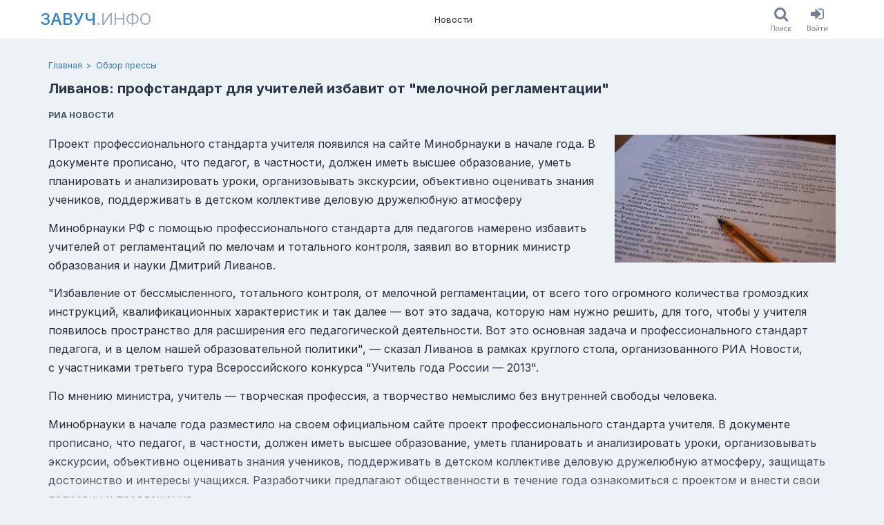

--- FILE ---
content_type: text/html; charset=utf-8
request_url: https://www.zavuch.info/news/429
body_size: 5693
content:
<!DOCTYPE html><html class="html no-js" lang="ru"><head><meta charset="utf-8" /><meta content="KfIXtRBKkbEKWa6mbvyfk9HXru82E7eJism374l5RjM" name="google-site-verification" /><meta content="96f21ddf3f20afe8" name="yandex-verification" /><meta content="2677a27db46c8097" name="mailru-verification" /><meta content="width=device-width, initial-scale=1, viewport-fit=cover" name="viewport" /><meta content="https://www.zavuch.info" name="appHost" /><meta content="https://www.zavuch.info" name="appRoot" /><meta content="guest" name="userID" /><meta content="Проект профессионального стандарта учителя появился на сайте Минобрнауки в начале года. В документе прописано, что педагог, в частности, должен име..." name="description"></meta><meta content="Проект профессионального стандарта учителя появился на сайте Минобрнауки в начале года. В документе прописано, что педагог, в частности, должен име..." property="og:description"></meta><meta content="Завуч.инфо" property="og:site_name"></meta><meta content="Ливанов: профстандарт для учителей избавит от &quot;мелочной регламентации&quot; - Обзор прессы | Завуч.инфо" property="og:title"></meta><meta content="https://www.zavuch.info/news/429" property="og:url"></meta><meta content="https://www.zavuch.info/uploads/store/customphoto/165/image/aa0c5c7c42519f7d9be54659f367b79b.jpg" property="og:image"></meta><title>Ливанов: профстандарт для учителей избавит от &quot;мелочной регламентации&quot; - Обзор прессы | Завуч.инфо</title><meta name="csp-nonce" content="X9Ayo+VXOrU570/4ISTooA==" /><meta name="csrf-param" content="authenticity_token" />
<meta name="csrf-token" content="QAqAyr_FspVXA7UF7Oych30qtdcTZk3e5ZTJjGjSPUH6_FDKcHyPf_OTTvoAmMIvK5DTSMSJxiImd6O7g56fag" /><link rel="stylesheet" href="https://www.zavuch.info/assets/web/application-97cf775e3ab2e31b83e60a370a747106bb8a1a26c032005b33478f56f76efef3.css" media="all" /><link rel="stylesheet" href="https://www.zavuch.info/packs/css/application-8759556f.chunk.css" media="all" /><script src="https://www.zavuch.info/packs/js/runtime~application-f9b9f8ff95f00a78ad2a.js" async="async"></script>
<script src="https://www.zavuch.info/packs/js/vendors~application-ecd4a29438f69da7b907.chunk.js" async="async"></script>
<script src="https://www.zavuch.info/packs/js/application-c2c24ccc48a2763cd3f5.chunk.js" async="async"></script><link rel="apple-touch-icon" sizes="180x180" href="/apple-touch-icon.png?v=2">
<link rel="icon" type="image/png" sizes="32x32" href="/favicon-32x32.png?v=2">
<link rel="icon" type="image/png" sizes="16x16" href="/favicon-16x16.png?v=2">
<link rel="manifest" href="/site.webmanifest?v=2">
<link rel="mask-icon" href="/safari-pinned-tab.svg?v=2" color="#1e97ba">
<link rel="shortcut icon" href="/favicon.ico?v=2">
<meta name="msapplication-TileColor" content="#1e97ba">
<meta name="theme-color" content="#ffffff">
</head><body class="body soda-layout body_desktop"><div class="soda-main"><div class="soda-main__content"><div class="soda-header dynamic-sticky dn_print"><div class="frame"><div class="container"><div class="soda-header__row"><a class="nav-logo uppercase text-xl -mx-3 p-1 md:text-2xl md:-mx-5 md:p-2" href="/"><span class="nav-logo__main">Завуч</span><span class="nav-logo__sub">.инфо</span></a><div class="nav-list"><a class="nav-item" href="/news?tag=media_news">Новости</a></div><div class="soda-header__aside row ali_c"><div class="flex"><a class="button ios-button" href="/search"><div class="ios-button__icon"><i class="fa fa-search"></i></div><div class="ios-button__label">Поиск</div></a><a class="button ios-button" href="/users/sign_in"><div class="ios-button__icon"><i class="fa fa-sign-in"></i></div><div class="ios-button__label">Войти</div></a></div></div></div></div></div></div><div class="page-header-block"><div class="frame"><div class="container"><div class="breadcrumb-list"><a class="breadcrumb-list__link" href="/news?tag=media_news"></a><a class="breadcrumb-item" href="/">Главная</a><a class="breadcrumb-item" href="/news?tag=media_news">Обзор прессы</a></div><div class="page-header-block_row flex justify-between"><div><h1 class="text-xl leading-tight font-bold text-gray-800 break-words">Ливанов: профстандарт для учителей избавит от &quot;мелочной регламентации&quot;</h1><div class="flex flex-wrap -m-2 mt-2"><div class="m-2 text-xs text-gray-700 font-bold">РИА НОВОСТИ</div></div></div><div class="page-header-block__actions"></div></div></div></div></div><div class="section py-3"><div class="frame"><div class="container"><div class="flex -m-1 mb-3 sm:float-right sm:ml-3"><a class="block m-1" target="_blank" style="width: 20rem;" data-photoswipe="custom-photos" title="Ливанов: профстандарт для учителей избавит от &quot;мелочной регламентации&quot;" href="https://www.zavuch.info/uploads/store/customphoto/165/image/aa0c5c7c42519f7d9be54659f367b79b.jpg"><img class="block w-full" alt="Ливанов: профстандарт для учителей избавит от &quot;мелочной регламентации&quot;" src="https://www.zavuch.info/uploads/store/customphoto/165/image/w300px-52154ef0d34b05986ae769900dae5492.jpg" /></a></div><div class="html-block"><p><span>Проект профессионального стандарта учителя появился на сайте Минобрнауки в начале года. В документе прописано, что педагог, в частности, должен иметь высшее образование, уметь планировать и анализировать уроки, организовывать экскурсии, объективно оценивать знания учеников, поддерживать в детском коллективе деловую дружелюбную атмосферу<br /></span></p>
<p><span>Минобрнауки РФ с&nbsp;помощью профессионального стандарта для&nbsp;педагогов намерено избавить учителей от&nbsp;регламентаций по&nbsp;мелочам и&nbsp;тотального контроля, заявил во&nbsp;вторник министр образования и&nbsp;науки Дмитрий Ливанов.</span></p>
<p><span>"Избавление от&nbsp;бессмысленного, тотального контроля, от&nbsp;мелочной регламентации, от&nbsp;всего того огромного количества громоздких инструкций, квалификационных характеристик и&nbsp;так далее&nbsp;&mdash; вот это задача, которую нам нужно решить, для&nbsp;того, чтобы у&nbsp;учителя появилось пространство для&nbsp;расширения его педагогической деятельности. Вот это основная задача и&nbsp;профессионального стандарт педагога, и&nbsp;в целом нашей образовательной политики",&nbsp;&mdash; сказал Ливанов в&nbsp;рамках круглого стола, организованного РИА Новости, с&nbsp;участниками третьего тура Всероссийского конкурса "Учитель года России&nbsp;&mdash; 2013".</span></p>
<p><span>По мнению министра, учитель&nbsp;&mdash; творческая профессия, а&nbsp;творчество немыслимо без&nbsp;внутренней свободы человека.</span></p>
<p><span>Минобрнауки в&nbsp;начале года разместило на&nbsp;своем&nbsp;официальном сайте&nbsp;проект профессионального стандарта учителя. В документе прописано, что педагог, в&nbsp;частности, должен иметь высшее образование, уметь планировать и&nbsp;анализировать уроки, организовывать экскурсии, объективно оценивать знания учеников, поддерживать в&nbsp;детском коллективе деловую дружелюбную атмосферу, защищать достоинство и&nbsp;интересы учащихся. Разработчики предлагают общественности в&nbsp;течение года ознакомиться с&nbsp;проектом и&nbsp;внести свои поправки и&nbsp;предложения.</span></p>
<p><span>Конкурс "Учитель года России" проводится с&nbsp;1990 года. Учредители конкурса&nbsp;&mdash; Минобрнауки РФ, профсоюз работников народного образования и&nbsp;науки России и "Учительская газета".</span></p>
<p><span>Финал конкурса в&nbsp;этом году проводился на&nbsp;территории двух российских регионов, представители которых&nbsp;&mdash; Александр Демахин и&nbsp;Вита Кириченко&nbsp;&mdash; стали победителями конкурса в&nbsp;2012 года. Первые два тура прошли в&nbsp;Подольске, третий тур&nbsp;&mdash; в&nbsp;Москве. В 2013 году в&nbsp;финале конкурса приняли участие 79 учителей-победителей региональных конкурсов из&nbsp;79 субъектов.</span></p>
<p>&nbsp;</p></div><div class="post-spoiler-card my-2 p-6 text-center rounded bg-gray-100 border border-solid border-gray-400"><div class="text-xl leading-tight font-bold text-red-600 break-words">Дальнейший текст доступен только читателям Завуч.инфо</div><div class="mt-1 text-sm text-gray-700">Пройдите бесплатную регистрацию на портале (или войдите в свой профиль),<br>и читайте полные версии новостей без ограничений.</div><a class="button h-30px button_blue mx-1 mt-2" href="/users/sign_up">Зарегистрироваться</a><a class="button h-30px button_link mx-1 mt-2" href="/users/sign_in">Войти</a></div><div class="flex items-end mb-6"><div class="social-card card card_grey pad_9 mt_24" style="max-width: 300px;"><div class="shareon"><a class="facebook"></a><a class="twitter"></a><a class="telegram"></a><a class="linkedin"></a><a class="vkontakte"></a></div></div></div><div class="mt-3 -mx-1"><a class="button h-30px button_red mx-1" href="/users/sign_up">Зарегистрироваться</a><a class="button h-30px button_blue mx-1" href="/users/sign_in">Войти</a></div>
  <div id="commontator-thread-199" class="commontator thread">
      
<div id="commontator-thread-199-show" class="show commontator-hidden">
  <a id="commontator-thread-199-show-link" href="#">Показать комментарии</a>
</div>

<div id="commontator-thread-199-content" class="content">

  <div id="commontator-thread-199-header" class="header">
    <span id="commontator-thread-199-actions" class="actions">

    </span>

    <span id="commontator-thread-199-status" class="status">
      Комментарии
    </span>
  </div>

    
<div id="commontator-thread-199-reply" class="reply">
    <p>Вы должны залогиниться прежде чем оставить комментарий.</p>
</div>


  <div id="commontator-thread-199-comment-list" class="comment-list">
    

  </div>

  <div id="commontator-thread-199-pagination" class="pagination">
    <div id="commontator-thread-199-page-entries-info" class="page-entries-info">
      
    </div>

    <div id="commontator-thread-199-will-paginate" class="will-paginate">
      
    </div>
  </div>
</div>

<script type="text/javascript">
  
$("#commontator-thread-199-hide-link").click(function() {
  $("#commontator-thread-199-content").hide();

  var commontatorLink = $("#commontator-thread-199-show").fadeIn();
  $('html, body').animate(
    { scrollTop: commontatorLink.offset().top - window.innerHeight/2 }, 'fast'
  );
});

$("#commontator-thread-199-show-link").click(function() {
  var commontatorThread = $("#commontator-thread-199-content").fadeIn();
  $('html, body').animate(
    { scrollTop: commontatorThread.offset().top - window.innerHeight/2 }, 'fast'
  );

  $("#commontator-thread-199-show").hide();
});

$("#commontator-thread-199-hide").show();

</script>

  </div>
</div></div></div></div><div class="soda-main__footer"><div class="footer-section dn_print py-4 text-sm"><div class="frame"><div class="container"><div class="flex justify-between -m-1"><div class="m-1 py-2"><div class="flex -m-1"><a class="text-gray-200 m-1 p-1 no-underline hover:text-blue-200" href="/press_releases/new">Обратная связь</a><a class="text-gray-200 m-1 p-1 no-underline hover:text-blue-200" href="/contacts">Контакты</a><div class="m-1"><div class="flex flex-no-wrap -m-1"><a class="text-gray-200 m-1 p-1 no-underline hover:text-blue-200" href="/about">О проекте</a><a class="text-gray-200 m-1 p-1 no-underline hover:text-blue-200" aria-label="О проекте (en)" href="/about-en"><span class="flag-icon flag-icon-gb"></span></a><a class="text-gray-200 m-1 p-1 no-underline hover:text-blue-200" aria-label="О проекте (de)" href="/about-de"><span class="flag-icon flag-icon-de"></span></a></div></div></div><div class="flex -m-1 items-center"><div class="m-1 p-1">Мы в соцсетях:</div><a class="text-2xl leading-none text-gray-200 m-1 p-2 no-underline hover:text-blue-200" aria-label="Группа в ВК" target="_blank" rel="noopener noreferrer" href="https://vk.com/zavuchinfo"><i class="fa fa-vk"></i></a><a class="text-2xl leading-none text-gray-200 m-1 p-2 no-underline hover:text-blue-200" aria-label="Группа в Facebook" target="_blank" rel="noopener noreferrer" href="https://www.facebook.com/zavuchinfo"><i class="fa fa-facebook"></i></a><a class="text-2xl leading-none text-gray-200 m-1 p-2 no-underline hover:text-blue-200" aria-label="Аккаунт в Твиттере" target="_blank" rel="noopener noreferrer" href="https://twitter.com/educationpl"><i class="fa fa-twitter"></i></a></div></div><div class="m-1 py-2" style="max-width: 500px;"><div class="mb-3"><div>© Завуч.инфо Учитель-национальное достояние!</div><div>св-во о рег. СМИ ЭЛ № 77–34271</div></div><div class="text-xs"><div>При полном или частичном использовании материалов ссылка на «Завуч.инфо» обязательна. Администрация сайта не несет ответственности за достоверность информации, опубликованной в рекламных объявлениях.</div></div></div></div></div></div></div></div></div><div class="flash-collection" id="flashes"></div><div data-turbolinks-permanent="" id="div-permanent"><div class="blueimp-gallery" data-hide-page-scrollbars="false" data-transition-speed="250" id="blueimp-gallery"><div class="slides"></div><h3 class="title"></h3><a class="prev">‹</a><a class="next">›</a><ol class="indicator"></ol></div><!-- Root element of PhotoSwipe. Must have class pswp. -->
<div class="pswp" tabindex="-1" role="dialog" aria-hidden="true">

    <!-- Background of PhotoSwipe.
         It's a separate element as animating opacity is faster than rgba(). -->
    <div class="pswp__bg"></div>

    <!-- Slides wrapper with overflow:hidden. -->
    <div class="pswp__scroll-wrap">

        <!-- Container that holds slides.
            PhotoSwipe keeps only 3 of them in the DOM to save memory.
            Don't modify these 3 pswp__item elements, data is added later on. -->
        <div class="pswp__container">
            <div class="pswp__item"></div>
            <div class="pswp__item"></div>
            <div class="pswp__item"></div>
        </div>

        <!-- Default (PhotoSwipeUI_Default) interface on top of sliding area. Can be changed. -->
        <div class="pswp__ui pswp__ui--hidden">

            <div class="pswp__top-bar">

                <!--  Controls are self-explanatory. Order can be changed. -->

                <div class="pswp__counter"></div>

                <button class="pswp__button pswp__button--close" title="Close (Esc)"></button>

                <!-- <button class="pswp__button pswp__button--share" title="Share"></button> -->

                <button class="pswp__button pswp__button--fs" title="Toggle fullscreen"></button>

                <button class="pswp__button pswp__button--zoom" title="Zoom in/out"></button>

                <!-- Preloader demo https://codepen.io/dimsemenov/pen/yyBWoR -->
                <!-- element will get class pswp__preloader--active when preloader is running -->
                <div class="pswp__preloader">
                    <div class="pswp__preloader__icn">
                      <div class="pswp__preloader__cut">
                        <div class="pswp__preloader__donut"></div>
                      </div>
                    </div>
                </div>
            </div>

            <div class="pswp__share-modal pswp__share-modal--hidden pswp__single-tap">
                <div class="pswp__share-tooltip"></div>
            </div>

            <button class="pswp__button pswp__button--arrow--left" title="Previous (arrow left)">
            </button>

            <button class="pswp__button pswp__button--arrow--right" title="Next (arrow right)">
            </button>

            <div class="pswp__caption">
                <div class="pswp__caption__center"></div>
            </div>

        </div>

    </div>

</div>
<div class="async-cache"></div></div><div data-turbolinks-permanent="" id="js-permanent"><link crossorigin="" href="https://www.gstatic.com" rel="preconnect" /><link crossorigin="" href="https://fonts.gstatic.com" rel="preconnect" /><link as="style" href="https://fonts.googleapis.com/css2?family=Inter:wght@300..900&amp;family=Lora:wght@300..900&amp;display=swap" rel="preload" /><link href="https://fonts.googleapis.com/css2?family=Inter:wght@300..900&amp;family=Lora:wght@300..900&amp;display=swap" media="print" onload="this.media=&#39;all&#39;" rel="stylesheet" /><noscript><link href="https://fonts.googleapis.com/css2?family=Inter:wght@300..900&amp;family=Lora:wght@300..900&amp;display=swap" rel="stylesheet" /></noscript></div><script defer src="https://static.cloudflareinsights.com/beacon.min.js/vcd15cbe7772f49c399c6a5babf22c1241717689176015" integrity="sha512-ZpsOmlRQV6y907TI0dKBHq9Md29nnaEIPlkf84rnaERnq6zvWvPUqr2ft8M1aS28oN72PdrCzSjY4U6VaAw1EQ==" data-cf-beacon='{"version":"2024.11.0","token":"4729dd5806e74db399c109d58c3787c3","r":1,"server_timing":{"name":{"cfCacheStatus":true,"cfEdge":true,"cfExtPri":true,"cfL4":true,"cfOrigin":true,"cfSpeedBrain":true},"location_startswith":null}}' crossorigin="anonymous"></script>
</body></html>